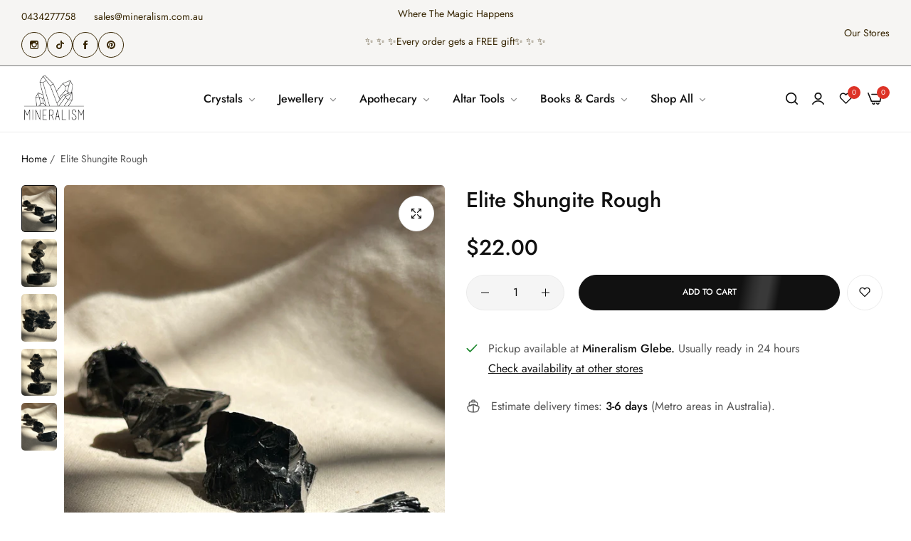

--- FILE ---
content_type: text/css
request_url: https://www.mineralism.com.au/cdn/shop/t/8/assets/animations.css?v=61156981874922952001736311997
body_size: -481
content:
.animate-fixed-parent{display:initial!important}.animate--fixed{clip-path:inset(0)}.animate--fixed img,.animate--fixed svg{position:fixed;height:100vh}.animate--zoom-in{--zoom-in-ratio: 1;--duration-short: .1s}.animate--zoom-in img,.animate--zoom-in svg{transition:scale var(--duration-short) linear;scale:var(--zoom-in-ratio)}@media (prefers-reduced-motion: no-preference){html .shopify-section .animate--ambient img,html .shopify-section .animate--ambient svg{animation:animateAmbient 30s linear infinite}@keyframes animateAmbient{0%{transform:rotate(0) translate(1em) rotate(0) scale(1.2)}to{transform:rotate(360deg) translate(1em) rotate(-360deg) scale(1.2)}}}
/*# sourceMappingURL=/cdn/shop/t/8/assets/animations.css.map?v=61156981874922952001736311997 */


--- FILE ---
content_type: text/javascript
request_url: https://www.mineralism.com.au/cdn/shop/t/8/assets/product.js?v=156220654551883589261736311998
body_size: 8110
content:
"use strict";function fetchConfig(type="json"){return{method:"POST",headers:{"Content-Type":"application/json",Accept:`application/${type}`}}}class QuickBuy extends HTMLElement{constructor(){super(),this.miniCart=document.querySelector("cart-notification")||document.querySelector("cart-drawer"),this.buttonAddToCart=this.querySelector(".bls__js-addtocart"),this.buttonAddToCart.addEventListener("click",this.actionAddToCart.bind(this)),this.productVariantId=this.dataset.productVariantId}updateMasterId(options,variantData){var result=variantData.find(variant=>!variant.options.map((option,index)=>options[index]===option).includes(!1));return result}actionAddToCart(e){e.preventDefault(),this.buttonAddToCart.classList.add("btn-loading");const productTarget=this.buttonAddToCart.closest(".bls__product-item"),prodVariantId=productTarget.querySelector(".bls__product-addtocart-js").dataset.productVariantId;if(this.buttonAddToCart.querySelectorAll("span.loader-icon").length===0&&this.buttonAddToCart.querySelectorAll("div.loader-icon").length===0){const spanLoading=document.createElement("div");spanLoading.classList.add("loader-icon"),this.buttonAddToCart.appendChild(spanLoading)}var qty=1;const sectionMiniCart=this.miniCart.getSectionsToRender().map(section=>section.id);if(productTarget.querySelector(".productinfo")){const variantData=JSON.parse(productTarget.querySelector(".productinfo").textContent);let options=Array.from(productTarget.querySelectorAll(".bls__option-swatch-js.active"),select=>select.getAttribute("data-value"));if(!this.updateMasterId(options,variantData)){this.selectOption(productTarget,this.buttonAddToCart);return}}this.fetchAddCart(prodVariantId,qty,sectionMiniCart,this.buttonAddToCart)}selectOption(productTarget,e){const productHandle=productTarget.dataset.productHandle;fetch(`${window.Shopify.routes.root}products/${productHandle}/?section_id=product-quickview`).then(response=>response.text()).then(responseText=>{parser.parseFromString(responseText,"text/html").querySelectorAll("#shopify-section-product-quickview").forEach(el=>{var quickviewBox=EasyDialogBox.create("dlg-product-quickview","dlg dlg-disable-heading dlg-multi dlg-disable-footer dlg-disable-drag","",el.innerHTML);quickviewBox.onClose=quickviewBox.destroy,quickviewBox.show(),BlsColorSwatchesShopify.init(),Shopify.swiperSlideQickview(),Shopify.eventFlashSold("dlg"),Shopify.eventCountDownTimer("dlg"),BlsReloadSpr.init(),Shopify.PaymentButton.init(),BlsLazyloadImg.init()})}).catch(e2=>{console.error(e2)}).finally(()=>{e.classList.remove("btn-loading"),e.querySelectorAll(".loader-icon").forEach(el=>{el.remove()}),Shopify.termsConditionsAction(),BlsSubActionProduct.handleActionWishlist(),BlsSubActionProduct.handleInitWishlist(),BlsSubActionProduct.handleActionCompare(),BlsSubActionProduct.handleInitCompare(),BlsSubActionProduct.showPopupStockNotify()})}fetchAddCart(variantId,quantity,properties,e){fetch(`${routes?.cart_add_url}`,{method:"POST",headers:{"Content-Type":"application/json",Accept:"application/json"},body:JSON.stringify({id:Number(variantId),quantity:Number(quantity),sections:properties})}).then(response=>response.text()).then(state=>{fetch("/cart.json").then(res=>res.json()).then(cart=>{if(cart.item_count!=null){document.querySelectorAll(".cart-count").forEach(el=>{el.classList.contains("cart-count-drawer")?el.innerHTML=`(${cart.item_count})`:el.innerHTML=cart.item_count}),document.querySelector("header-total-price")&&document.querySelector("header-total-price").updateTotal(cart);const cart_free_ship=document.querySelector("free-ship-progress-bar");cart_free_ship&&cart_free_ship.init(cart.items_subtotal_price)}}).catch(error=>{throw error});const parsedState=JSON.parse(state);if(!parsedState.errors)this.miniCart.getSectionsToRender().forEach(section=>{const elementToReplace=document.getElementById(section.id),html=new DOMParser().parseFromString(parsedState.sections[section.id],"text/html");elementToReplace&&(elementToReplace.innerHTML=html.querySelector("#form-mini-cart").innerHTML);const countdown=this.miniCart.querySelector(".cart-countdown-time"),html_countdown=html.querySelector(".cart-countdown-time");countdown&&html_countdown&&(countdown.innerHTML=html_countdown.innerHTML,this.miniCart.countdownTimer());const cartUpsell=this.miniCart.querySelector(".bls-recommendations-beside"),html_cartUpsell=html.querySelector(".bls-recommendations-beside"),cartUpsellMobile=this.miniCart.querySelector(".cart-recomment-beside-mobile"),html_cartUpselSelected=html.querySelector(".bls-recommendations-beside-selected");var counteSelect;cartUpsell&&html_cartUpsell&&(html_cartUpselSelected&&(counteSelect=Array.from(html_cartUpselSelected.getElementsByClassName("bls-cart-upsell-item")),counteSelect.length==0&&(cartUpsell.classList.remove("is-opend"),cartUpsellMobile.classList.add("d-none"))),(!counteSelect||counteSelect.length!=0)&&setTimeout(()=>{cartUpsell.classList.add("is-opend")},1500),cartUpsell.innerHTML=html_cartUpsell.innerHTML)}),this.miniCart.cartAction(),this.miniCart&&this.miniCart.classList.contains("is-empty")&&this.miniCart.classList.remove("is-empty"),this.miniCart.open();else{const content=document.querySelector(".form-infor .add-cart-error");if(!content)return;var error_message=EasyDialogBox.create("add_cart_error","dlg dlg-disable-footer dlg-disable-drag dlg-disable-heading","",content.innerHTML);error_message.onClose=error_message.destroy,error_message.show()}}).catch(e2=>{throw e2}).finally(()=>{e.classList.remove("btn-loading"),e.querySelectorAll(".loader-icon").forEach(el=>{el.remove()}),Shopify.termsConditionsAction(),BlsLazyloadImg.init(),BlsSettingsSwiper.init()})}getSectionsToRender(){return[{id:"form-mini-cart"},{id:"main-cart-items",section:document.getElementById("main-cart-items").dataset.id,selector:".js-contents"}]}}customElements.define("quick-buy",QuickBuy),customElements.get("product-form")||customElements.define("product-form",class extends HTMLElement{constructor(){super(),this.form=this.querySelector("form"),this.form.querySelector("[name=id]").disabled=!1,this.form.addEventListener("submit",this.onSubmitHandler.bind(this)),this.cart=document.querySelector("cart-notification")||document.querySelector("cart-drawer"),this.submitButton=this.querySelector('[type="submit"]'),document.querySelector("cart-drawer")&&this.submitButton.setAttribute("aria-haspopup","dialog"),this.hideErrors=this.dataset.hideErrors==="true"}onSubmitHandler(evt){evt.preventDefault(),this.handleErrorMessage();const config=fetchConfig("json");config.headers["X-Requested-With"]="XMLHttpRequest",delete config.headers["Content-Type"];const formData=new FormData(this.form),bpdi=this.form.closest(".bls__product-details-infor");bpdi&&bpdi.querySelectorAll("product-property").forEach(property=>{const input=property.querySelector("input");input.classList.contains("file")&&input.files[0]?formData.append(input.name,input.files[0]):input.classList.contains("text")&&input.value&&formData.append(input.name,input.value)}),this.submitButton.setAttribute("disabled",!0),this.submitButton.classList.add("btn-loading"),this.cart&&(formData.append("sections",this.cart.getSectionsToRender().map(section=>section.id)),formData.append("sections_url",window.location.pathname),this.cart.setActiveElement(document.activeElement)),config.body=formData,fetch(`${routes?.cart_add_url}`,config).then(response=>response.text()).then(state=>{this.submitButton.setAttribute("disabled",!0),this.submitButton.querySelector("span").classList.add("hidden"),fetch("/cart.json").then(res=>res.json()).then(cart=>{if(cart.item_count!=null){document.querySelectorAll(".cart-count").forEach(el=>{el.classList.contains("cart-count-drawer")?el.innerHTML=`(${cart.item_count})`:el.innerHTML=cart.item_count}),document.querySelector("header-total-price")&&document.querySelector("header-total-price").updateTotal(cart);const cart_free_ship=document.querySelector("free-ship-progress-bar");cart_free_ship&&cart_free_ship.init(cart.items_subtotal_price)}}).catch(error=>{throw error});const parsedState=JSON.parse(state),pswp=document.querySelector(".pswp__button--bls--close");if(parsedState.errors){const content=document.querySelector(".form-infor .add-cart-error"),contentGiftCard=document.querySelector(".form-infor .add-gift-card-error"),contentGiftCardDay=document.querySelector(".form-infor .add-gift-card-day-error");if(!content||!contentGiftCard||!contentGiftCardDay)return;let quickview=EasyDialogBox.getById("qvdialog_0"),add_cart_view=EasyDialogBox.getById("dlg-product-quickview_0");if(pswp&&pswp.click(),quickview&&(quickview.onClose=quickview.destroy,quickview.hide()),add_cart_view&&(add_cart_view.onClose=add_cart_view.destroy),parsedState.description?.email){var error_message=EasyDialogBox.create("add_gift_card_error","dlg dlg-disable-footer dlg-disable-drag dlg-disable-heading","",contentGiftCard.innerHTML);error_message.onClose=error_message.destroy,error_message.show()}else if(parsedState.description?.send_on){var error_message=EasyDialogBox.create("add_gift_card_day_error","dlg dlg-disable-footer dlg-disable-drag dlg-disable-heading","",contentGiftCardDay.innerHTML);error_message.onClose=error_message.destroy,error_message.show()}else if(parsedState.errors){var error_message=EasyDialogBox.create("add_cart_error","dlg dlg-disable-footer dlg-disable-drag dlg-disable-heading","",content.innerHTML);error_message.onClose=error_message.destroy,error_message.show()}}else{this.cart.getSectionsToRender().forEach(section=>{const elementToReplace=document.getElementById(section.id),html=new DOMParser().parseFromString(parsedState.sections[section.id],"text/html");elementToReplace.innerHTML=html.querySelector("#form-mini-cart").innerHTML;const countdown=this.cart.querySelector(".cart-countdown-time"),html_countdown=html.querySelector(".cart-countdown-time");countdown&&html_countdown&&(countdown.innerHTML=html_countdown.innerHTML,this.cart.countdownTimer());const cartUpsell=this.cart.querySelector(".bls-recommendations-beside"),html_cartUpsell=html.querySelector(".bls-recommendations-beside"),html_cartUpselSelected=html.querySelector(".bls-recommendations-beside-selected");var counteSelect;cartUpsell&&html_cartUpsell&&(html_cartUpselSelected&&(counteSelect=Array.from(html_cartUpselSelected.getElementsByClassName("bls-cart-upsell-item")),counteSelect.length==0&&cartUpsell.classList.remove("is-opend")),(!counteSelect||counteSelect.length!=0)&&setTimeout(()=>{cartUpsell.classList.add("is-opend")},1500),cartUpsell.innerHTML=html_cartUpsell.innerHTML)});const quantity=parsedState.quantity;document.querySelector(".quantity__label")&&quantity>0&&(document.querySelector(".quantity-cart").innerHTML=quantity,document.querySelector(".quantity__label").classList.remove("hidden")),this.closest(".dlg")&&document.querySelector(".dlg-close-x").click(),this.cart.cartAction(),this.cart.open(),pswp&&pswp.click()}}).catch(e=>{throw e}).finally(()=>{this.submitButton.classList.remove("btn-loading"),this.cart&&this.cart.classList.contains("is-empty")&&this.cart.classList.remove("is-empty"),this.error||this.submitButton.removeAttribute("disabled"),this.submitButton.querySelector("span").classList.remove("hidden"),Shopify.termsConditionsAction(),BlsLazyloadImg.init(),BlsSettingsSwiper.init()})}handleErrorMessage(errorMessage=!1){this.hideErrors||(this.errorMessageWrapper=this.errorMessageWrapper||this.querySelector(".product-form__error-message-wrapper"),this.errorMessageWrapper&&(this.errorMessage=this.errorMessage||this.errorMessageWrapper.querySelector(".product-form__error-message"),this.errorMessageWrapper.toggleAttribute("hidden",!errorMessage),errorMessage&&(this.errorMessage.textContent=errorMessage)))}});class QuantityInput extends HTMLElement{constructor(){super(),this.input=this.querySelector("input"),this.changeEvent=new Event("change",{bubbles:!0}),this.querySelectorAll("button").forEach(button=>button.addEventListener("click",this.onButtonClick.bind(this)))}onButtonClick(event){event.preventDefault();const previousValue=this.input.value;event.currentTarget.name==="plus"?this.input.stepUp():this.input.stepDown(),previousValue!==this.input.value&&this.input.dispatchEvent(this.changeEvent)}}customElements.define("quantity-input",QuantityInput);class LocalizationForm extends HTMLElement{constructor(){super(),this.elements={input:this.querySelector('input[name="language_code"], input[name="country_code"]'),button:this.querySelector(".button-localization"),panel:this.querySelector("ul")},this.elements.button.addEventListener("click",this.openSelector.bind(this)),this.elements.button.addEventListener("focusout",this.closeSelector.bind(this)),this.addEventListener("keyup",this.onContainerKeyUp.bind(this)),this.querySelectorAll("a").forEach(item=>item.addEventListener("click",this.onItemClick.bind(this))),this.onBodyClick=this.handleBodyClick.bind(this),this.initMenuMobile()}handleBodyClick(evt){const target=evt.target;target!=this&&!target.closest("localization-form")&&this.hidePanel()}hidePanel(){document.body.removeEventListener("click",this.onBodyClick),this.elements.button.classList.remove("opend"),this.elements.panel.classList.add("hidden")}onContainerKeyUp(event){event.code.toUpperCase()==="ESCAPE"&&(this.hidePanel(),this.elements.button.focus())}onItemClick(event){event.preventDefault();const form=this.querySelector("form");this.elements.input.value=event.currentTarget.dataset.value,form&&form.submit()}openSelector(){if(this.elements.button.classList.contains("opend"))this.hidePanel();else{document.body.addEventListener("click",this.onBodyClick),this.elements.button.focus();for(var item of document.querySelectorAll(".button-localization"))item.classList.remove("opend");for(var item of document.querySelectorAll(".disclosure__list"))item.classList.add("hidden");this.elements.button.classList.add("opend"),this.elements.panel.classList.remove("hidden")}}closeSelector(event){const shouldClose=event.relatedTarget&&event.relatedTarget.nodeName==="BUTTON";(event.relatedTarget===null||shouldClose)&&this.hidePanel()}initMenuMobile(){let windowWidth=window.innerWidth;const _this=this;window.addEventListener("resize",function(){windowWidth=window.innerWidth,ac(windowWidth,_this)});function ac(windowWidth2,_this2){if(windowWidth2<1024){const lineItem=Array.from(_this2.getElementsByClassName("disclosure__item-mobile"));if(lineItem.length===0)return;lineItem.length>9?(lineItem.forEach((element,index)=>{if(index>8){const item=lineItem[index];if(item.classList.contains("disclosure-menu-link"))return;item.classList.add("disclosure-link"),item.style.display="none"}}),_this2.querySelector(".disclosure-menu-link").style.display="block",_this2.querySelector(".disclosure-menu-link a")&&_this2.querySelector(".disclosure-menu-link a").addEventListener("click",e=>{e.preventDefault();const target=e.currentTarget,parent=target.parentElement;if(parent.classList.contains("expanding")){parent.classList.remove("expanding");for(var item of _this2.querySelectorAll(".disclosure__item-mobile.disclosure-link"))hideAnime(item);target.innerText=window.action.show_all}else{parent.classList.add("expanding");for(var item of _this2.querySelectorAll(".disclosure__item-mobile.disclosure-link"))showAnime(item);target.innerText=window.action.show_less}},!1)):_this2.querySelector(".disclosure-menu-link").style.display="none"}}if(windowWidth<1024){const lineItem=Array.from(_this.getElementsByClassName("disclosure__item-mobile"));if(lineItem.length===0)return;lineItem.length>9?(lineItem.forEach((element,index)=>{if(index>8){const item=lineItem[index];if(item.classList.contains("disclosure-menu-link"))return;item.classList.add("disclosure-link"),item.style.display="none"}}),_this.querySelector(".disclosure-menu-link").style.display="block",_this.querySelector(".disclosure-menu-link span")&&_this.querySelector(".disclosure-menu-link span").addEventListener("click",e=>{e.preventDefault();const target=e.currentTarget,parent=target.parentElement;if(parent.classList.contains("expanding")){parent.classList.remove("expanding");for(var item of _this.querySelectorAll(".disclosure__item-mobile.disclosure-link"))hideAnime(item);target.innerText=window.action.show_all}else{parent.classList.add("expanding");for(var item of _this.querySelectorAll(".disclosure__item-mobile.disclosure-link"))showAnime(item);target.innerText=window.action.show_less}},!1)):_this.querySelector(".disclosure-menu-link").style.display="none"}}}customElements.define("localization-form",LocalizationForm);class CartNotification extends HTMLElement{constructor(){super(),this.notification=document.getElementById("bls-header_minicart"),this.giftwrap=document.querySelector(".bls__add-giftwrap"),this.cartCountDown=document.querySelector(".cart-countdown-time"),this.cartUpsellBeside=document.querySelector(".bls-recommendations-beside"),this.startTime=Date.now(),this.querySelectorAll(".bls-minicart-wrapper .close-button").forEach(closeButton=>closeButton.addEventListener("click",this.close.bind(this))),document.querySelectorAll(".bls-minicart-action",".close-cart").forEach(navToggle=>{navToggle.addEventListener("click",e=>{e.preventDefault(),this.notification.classList.contains("bls__opend-popup-header")?this.close():this.open()},!1)}),this.currentItemCount=Array.from(this.querySelectorAll('[name="updates[]"]')).reduce((total,quantityInput)=>total+parseInt(quantityInput.value),0),this.debouncedOnChange=debounce(event=>{this.onChange(event)},300),this.addEventListener("change",this.debouncedOnChange.bind(this)),this.cartAction(),this.countdownTimer(),this.addonsUpdate()}cartAction(){document.querySelectorAll(".close-cart").forEach(navToggle=>{navToggle.addEventListener("click",e=>{e.preventDefault(),this.notification.classList.contains("bls__opend-popup-header")&&this.close()},!1)}),document.querySelectorAll(".bls__cart-addons button").forEach(button=>{button.removeEventListener("click",this.cartAddons.bind(this),!1),button.addEventListener("click",this.cartAddons.bind(this),!1)}),document.querySelectorAll(".bls__addon-actions .btn-save").forEach(button=>{button.removeEventListener("click",this.cartAddonsSave.bind(this),!1),button.addEventListener("click",this.cartAddonsSave.bind(this),!1)}),document.querySelectorAll(".bls__add-giftwrap").forEach(giftwrap=>{giftwrap.removeEventListener("click",this.addGiftwrapClick.bind(this),!1),giftwrap.addEventListener("click",this.addGiftwrapClick.bind(this),!1)}),document.querySelectorAll(".bls-minicart-item-edit").forEach(edit=>{edit.removeEventListener("click",this.cartEditItem.bind(this),!1),edit.addEventListener("click",this.cartEditItem.bind(this),!1)});const conditions=document.getElementById("conditions_form_minicart"),bpb=document.querySelector(".bls-btn-checkout");conditions&&(getCookie("term_conditions")?(conditions.setAttribute("checked",""),bpb&&bpb.removeAttribute("disabled")):conditions.addEventListener("change",event=>{setCookie("term_conditions",1,1),bpb&&(event.currentTarget.checked?bpb.removeAttribute("disabled"):bpb.setAttribute("disabled","disabled"))})),document.querySelectorAll(".bls__addon-actions .btn-cancel").forEach(addonCancel=>{addonCancel.addEventListener("click",e=>{e.preventDefault();const target=e.currentTarget;target.closest(".bls__addon").classList.remove("is-open"),target.closest(".bls-minicart-wrapper").classList.remove("addons-open")},!1)}),document.querySelectorAll(".bls__addon-actions .btn-cancel").forEach(addonCancel=>{addonCancel.addEventListener("click",e=>{e.preventDefault();const target=e.currentTarget;target.closest(".bls__addon").classList.remove("is-open"),target.closest(".bls-minicart-wrapper").classList.remove("addons-open")},!1)})}addonsUpdate(){const address_country=document.getElementById("address_country"),address_province=document.getElementById("address_province");address_country&&address_province&&new Shopify.CountryProvinceSelector("address_country","address_province",{hideElement:"address_province_container"});const bls__discount_code=document.querySelector(".bls__discount_code"),code=localStorage.getItem("discount_code");code&&bls__discount_code&&(document.querySelector(".bls__discount_code").value=code)}cartAddons(event){event.preventDefault();const target=event.currentTarget,open=target.getAttribute("data-open");if(document.getElementById("bls__"+open).classList.contains("is-open"))document.getElementById("bls__"+open).classList.remove("is-open"),target.closest(".bls-minicart-wrapper").classList.remove("addons-open");else if(document.getElementById("bls__"+open).classList.add("is-open"),target.closest(".bls-minicart-wrapper").classList.add("addons-open"),open=="shipping"){const address_country=document.getElementById("address_country"),address_province=document.getElementById("address_province");address_country&&address_province&&new Shopify.CountryProvinceSelector("address_country","address_province",{hideElement:"address_province_container"})}}cartEditItem(event){event.preventDefault();const target=event.currentTarget,key=target.getAttribute("data-key"),quantity=target.getAttribute("data-quantity"),href=target.getAttribute("href"),variant=href.indexOf("?")>-1||href.indexOf("?variant=")>-1||href.indexOf("&variant=")>-1?"&":"/?";target.closest(".cart-item").classList.add("loadding"),fetch(`${window.shopUrl}${href}${variant}section_id=cart-quick-edit`).then(response=>{if(!response.ok){var error=new Error(response.status);throw error}return response.text()}).then(response=>{const resultsMarkup=new DOMParser().parseFromString(response,"text/html").getElementById("shopify-section-cart-quick-edit");var quick_edit=EasyDialogBox.create("cart-edit-item","dlg dlg-disable-footer dlg-disable-drag",cartStrings?.quick_edit,resultsMarkup.innerHTML);quick_edit.onClose=quick_edit.destroy,quick_edit.show()}).catch(error=>{throw error}).finally(()=>{document.querySelector("[data-template-quick-cart-edit]")&&document.querySelector("[data-template-quick-cart-edit]").setAttribute("data-line",key),document.querySelector(".product-form-quick-edit quantity-input input")&&(document.querySelector(".product-form-quick-edit quantity-input input").value=quantity),target.closest(".cart-item").classList.remove("loadding"),BlsColorSwatchesShopify.init(),BlsLazyloadImg.init()})}cartAddonsSave(event){event.preventDefault();const action=event.currentTarget.getAttribute("data-action");if(action=="coupon"){const value=document.querySelector(".bls__discount_code").value;localStorage.setItem("discount_code",value),document.getElementById("bls__"+action).classList.remove("is-open"),document.querySelector(".bls-minicart-wrapper").closest(".bls-minicart-wrapper").classList.remove("addons-open")}else if(action=="note"){const body=JSON.stringify({note:document.querySelector(".bls__cart-note").value});fetch(`${routes?.cart_update_url}`,{...fetchConfig(),body}),document.getElementById("bls__"+action).classList.remove("is-open"),document.querySelector(".bls-minicart-wrapper").closest(".bls-minicart-wrapper").classList.remove("addons-open")}else if(action=="shipping"){var e={};e.zip=document.querySelector("#AddressZip").value||"",e.country=document.querySelector("#address_country").value||"",e.province=document.querySelector("#address_province").value||"",this._getCartShippingRatesForDestination(e)}}_getCartShippingRatesForDestination(event){fetch(`${window.Shopify.routes.root}cart/shipping_rates.json?shipping_address%5Bzip%5D=${event.zip}&shipping_address%5Bcountry%5D=${event.country}&shipping_address%5Bprovince%5D=${event.province}`).then(response=>response.text()).then(state=>{const message=document.querySelector(".bls__addon-message");for(var item of document.querySelectorAll(".bls__addon-message p"))item.remove();const{showDeliveryDays,deliveryDayOne,deliveryDaysOther}=message.dataset,parsedState=JSON.parse(state);if(parsedState&&parsedState.shipping_rates)if(parsedState.shipping_rates.length>0){message.classList.remove("error","warning"),message.classList.add("success");const p=document.createElement("p");p.innerText=cartStrings?.shipping_rate.replace("{{address}}",event.zip+", "+event.country+" "+event.province),message.appendChild(p),parsedState.shipping_rates.map(rate=>{let daysShipping="";if(rate.delivery_days.length>0&&showDeliveryDays=="true"){let typeDay=deliveryDayOne;const day=rate.delivery_days[0],dayAt=rate.delivery_days.at(-1);day>1&&(typeDay=deliveryDaysOther),day===dayAt?daysShipping=`(${day} ${typeDay})`:daysShipping=`(${day} - ${dayAt} ${typeDay})`}const rateNode=document.createElement("p");rateNode.innerHTML=rate.name+": "+Shopify.formatMoney(rate.price,cartStrings?.money_format)+" "+daysShipping,message.appendChild(rateNode)})}else{message.classList.remove("error","success"),message.classList.add("warning");const p=document.createElement("p");p.innerText=cartStrings?.no_shipping,message.appendChild(p)}else message.classList.remove("success","warning"),message.classList.add("error"),Object.entries(parsedState).map(error=>{const message_error=`${error[1][0]}`,p=document.createElement("p");p.innerText=message_error,message.appendChild(p)})}).catch(error=>{throw error})}addGiftwrapClick(event){event.preventDefault();const target=event.currentTarget,variant_id=target.getAttribute("data-variant-id"),config=fetchConfig("json");config.body=JSON.stringify({id:Number(variant_id),quantity:1,sections:this.getSectionsToRender().map(section=>section.id),sections_url:window.location.pathname}),target.classList.add("loading"),fetch(`${routes?.cart_add_url}`,config).then(response=>response.text()).then(state=>{const parsedState=JSON.parse(state);fetch("/cart.json").then(res=>res.json()).then(cart=>{if(cart.item_count!=null){document.querySelectorAll(".cart-count").forEach(el=>{el.classList.contains("cart-count-drawer")?el.innerHTML=`(${cart.item_count})`:el.innerHTML=cart.item_count}),document.querySelector("header-total-price")&&document.querySelector("header-total-price").updateTotal(cart);const cart_free_ship=document.querySelector("free-ship-progress-bar");cart_free_ship&&cart_free_ship.init(cart.items_subtotal_price)}}).catch(error=>{throw error}),this.getSectionsToRender().forEach(section=>{const elementToReplace=document.getElementById(section.id),html=new DOMParser().parseFromString(parsedState.sections[section.id],"text/html");elementToReplace.innerHTML=html.querySelector("#form-mini-cart").innerHTML;const cartUpsell=document.querySelector(".bls-recommendations-beside"),html_cartUpsell=html.querySelector(".bls-recommendations-beside"),html_cartUpselSelected=html.querySelector(".bls-recommendations-beside-selected");var counteSelect;cartUpsell&&html_cartUpsell&&(html_cartUpselSelected&&(counteSelect=Array.from(html_cartUpselSelected.getElementsByClassName("bls-cart-upsell-item")),counteSelect.length==0&&cartUpsell.classList.remove("is-opend")),(!counteSelect||counteSelect.length!=0)&&setTimeout(()=>{cartUpsell.classList.add("is-opend")},1500),cartUpsell.innerHTML=html_cartUpsell.innerHTML)}),this.cartAction()}).catch(e=>{throw e}).finally(()=>{document.querySelector(".bls__add-giftwrap").classList.remove("loading"),document.getElementById("bls__gift").classList.remove("is-open"),document.querySelector(".bls-minicart-wrapper").classList.remove("addons-open"),Shopify.termsConditionsAction(),BlsLazyloadImg.init(),BlsSettingsSwiper.init()})}onChange(event){event.target.getAttribute("name")=="updates[]"&&this.updateQuantity(event.target.dataset.id,event.target.value,event.target.dataset.value,event.target,document.activeElement.getAttribute("name"))}updateQuantity(id,quantity,currentQuantity,_this,name){quantity=quantity||0;const body=JSON.stringify({id,quantity,sections:this.getSectionsToRender().map(section=>section.id),sections_url:window.location.pathname});this.notification.classList.add("start","loading");const cart_free_ship=document.querySelector("free-ship-progress-bar");fetch(`${routes?.cart_change_url}`,{...fetchConfig(),body}).then(response=>response.text()).then(state=>{const parsedState=JSON.parse(state);if(parsedState.item_count!=null&&(document.querySelectorAll(".cart-count").forEach(el=>{el.classList.contains("cart-count-drawer")?el.innerHTML=`(${parsedState.item_count})`:el.innerHTML=parsedState.item_count}),document.querySelector("header-total-price")&&document.querySelector("header-total-price").updateTotal(parsedState)),document.querySelector(".quantity__label")){const items=parsedState.items,pro_id=document.querySelector(".quantity__label").getAttribute("data-pro-id");var variant_id,variant_quantity;items.forEach(function(item){if(variant_id=item.variant_id,variant_id==pro_id){document.querySelector(".quantity-cart").innerHTML=item.quantity,document.querySelector(".quantity__label").classList.remove("hidden"),variant_quantity=pro_id;return}}),variant_quantity||(document.querySelector(".quantity-cart").innerHTML=0,document.querySelector(".quantity__label").classList.add("hidden"))}if(document.querySelector("header-total-price")&&document.querySelector("header-total-price").updateTotal(parsedState),parsedState.item_count==0&&this.cartCountDown&&this.cartCountDown.querySelector(".countdown-message").remove(),parsedState.item_count==0&&this.cartUpsellBeside&&this.cartUpsellBeside.classList.contains("is-opend")&&this.cartUpsellBeside.classList.remove("is-opend"),!parsedState.error&&parsedState.item_count!=null)this.getSectionsToRender().forEach(section=>{const elementToReplace=document.getElementById(section.id),html=new DOMParser().parseFromString(parsedState.sections[section.id],"text/html");elementToReplace.innerHTML=html.querySelector("#form-mini-cart").innerHTML,cart_free_ship&&cart_free_ship.init(parsedState.items_subtotal_price)});else{const content=document.querySelector(".form-infor .add-cart-error");if(!content)return;var error_message=EasyDialogBox.create("add_cart_error","dlg dlg-disable-footer dlg-disable-drag dlg-disable-heading","",content.innerHTML);if(error_message.onClose=error_message.destroy,error_message.show(),!_this)return;_this.value=currentQuantity}this.cartAction()}).catch(e=>{throw e}).finally(()=>{Shopify.termsConditionsAction(),this.notification.classList.add("finish"),setTimeout(function(){this.cart=document.querySelector("cart-notification"),this.cart.querySelector(".header_minicart").classList.remove("start","loading","finish")},500),BlsLazyloadImg.init(),BlsSettingsSwiper.init()})}countdownTimer(){if(!this.cartCountDown)return;const duration=Number(this.cartCountDown.dataset.countdownTime)||5,message=this.cartCountDown.dataset.timeoutMessage,endTime=this.startTime+duration*60*1e3,countdown_timer=setInterval(()=>{if(!document.querySelector(".cart-countdown-time .countdown-message"))clearInterval(countdown_timer);else{if(this.startTime>endTime)this.cartCountDown.querySelector(".countdown-message").innerHTML=message,clearInterval(countdown_timer);else{var distance=endTime-this.startTime,minutes=Math.floor(distance%(1e3*60*60)/(1e3*60)),seconds=Math.floor(distance%(1e3*60)/1e3);document.querySelector(".countdown-timer-minute").innerHTML=minutes,document.querySelector(".countdown-timer-sec").innerHTML=seconds}this.startTime+=1e3}},1e3)}open(){this.notification.classList.add("bls__opend-popup-header"),document.documentElement.classList.add("hside_opened"),this.notification.addEventListener("transitionend",()=>{this.notification.focus()},{once:!0}),document.body.addEventListener("click",this.onBodyClick)}closeBeside(){document.querySelector(".bls-recommendations-beside").classList.remove("is-opend")}close(){this.notification.classList.remove("bls__opend-popup-header"),document.documentElement.classList.remove("hside_opened"),document.querySelector(".bls-recommendations-beside")&&document.querySelector(".bls-recommendations-beside").classList.remove("is-opend"),document.body.removeEventListener("click",this.onBodyClick);for(var item of document.querySelectorAll(".bls__addon"))item.classList.remove("is-open");for(var item of document.querySelectorAll(".bls-minicart-wrapper"))item.classList.remove("addons-open")}getSectionsToRender(){return[{id:"form-mini-cart"}]}getSectionInnerHTML(html,selector=".shopify-section"){return new DOMParser().parseFromString(html,"text/html").querySelector(selector).innerHTML}setActiveElement(element){this.activeElement=element}}customElements.define("cart-notification",CartNotification);class MiniCartRemoveButton extends HTMLElement{constructor(){super(),this.addEventListener("click",event=>{event.preventDefault();const wishlist_items=JSON.parse(localStorage.getItem("bls__wishlist-items")),productHandle=this.dataset.productHandle;let index=wishlist_items?.indexOf(productHandle);this.classList.contains("bls-action-add-wishlist")?index==-1||index==null?(this.closest(".cart-item").querySelector(".bls-minicart-wishlist").style.display="block",this.closest(".cart-item").querySelector(".bls-minicart-product-info").style.display="none"):this.closest("cart-notification").updateQuantity(this.dataset.index,0):this.closest("cart-notification").updateQuantity(this.dataset.index,0)})}}customElements.define("mini-cart-remove-button",MiniCartRemoveButton);class MiniCartWishlistAction extends HTMLElement{constructor(){super(),this.actionRemoveWishlist(),this.actionAddWishlist(),this.actionClose()}actionRemoveWishlist(){this.querySelector(".btn-minicart-remove-js").addEventListener("click",event=>{event.preventDefault();const target=event.currentTarget;this.eventRemove(target)})}actionAddWishlist(){this.querySelector(".btn-minicart-add-wishlist-js").addEventListener("click",event=>{event.preventDefault(),BlsSubActionProduct.handleWishlistFunctionClick(event);const target=event.currentTarget;this.eventRemove(target)})}eventRemove(target){target.closest("cart-notification").updateQuantity(target.dataset.index,0)}actionClose(){document.querySelectorAll(".cart-close-wishlist").forEach(items=>{items.addEventListener("click",e=>{const target=e.currentTarget;e.preventDefault(),target.closest(".cart-item").querySelector(".bls-minicart-wishlist").style.display="none",target.closest(".cart-item").querySelector(".bls-minicart-product-info").style.display="block"})})}}customElements.define("minicart-wishlist-action",MiniCartWishlistAction);class VariantSelectsQuickEdit extends HTMLElement{constructor(){super(),this.querySelectorAll(".bls__option-swatch").forEach(button=>button.addEventListener("click",this.onVariantChange.bind(this),!1))}onVariantChange(event){event.preventDefault();const target=event.currentTarget,value=target.getAttribute("data-value");for(var item of target.closest("fieldset").querySelectorAll(".bls__option-swatch"))item.classList.remove("active");target.classList.toggle("active"),target.closest("fieldset").querySelector(".swatch-selected-value").textContent=value,this.options=Array.from(this.querySelectorAll(".bls__option-swatch.active"),select=>select.getAttribute("data-value")),this.updateMasterId(),this.toggleAddButton(!0,"",!1),this.currentVariant?(this.updateMedia(),this.updateVariantInput(),this.renderProductInfo()):(this.toggleAddButton(!0,"",!0),this.setUnavailable())}updateMasterId(){this.currentVariant=this.getVariantData().find(variant=>!variant.options.map((option,index)=>this.options[index]===option).includes(!1))}updateMedia(){if(!this.currentVariant||!this.currentVariant.featured_media)return;const form=document.getElementById(`product-form-quick-edit-${this.dataset.section}`);form.querySelector(".product__media img").removeAttribute("srcset"),form.querySelector(".product__media img").setAttribute("src",this.currentVariant.featured_media.preview_image.src)}updateVariantInput(){document.querySelectorAll(`#product-form-quick-edit-${this.dataset.section}`).forEach(productForm=>{const input=productForm.querySelector('input[name="id"]');input.value=this.currentVariant.id,input.dispatchEvent(new Event("change",{bubbles:!0}))})}renderProductInfo(){if(!this.currentVariant)return;const compare_at_price=this.currentVariant.compare_at_price,price=this.currentVariant.price,price_format=Shopify.formatMoney(this.currentVariant.price,cartStrings?.money_format),form=document.getElementById(`product-form-quick-edit-${this.dataset.section}`);form.querySelector(".price__regular .price").innerHTML=price_format;const bls__price=form.querySelector(".bls__price");if(bls__price.classList.remove("price--sold-out","price--on-sale"),bls__price.querySelector(".price__regular .price").classList.remove("special-price"),compare_at_price&&compare_at_price>price){const compare_format=Shopify.formatMoney(compare_at_price,cartStrings?.money_format);if(!bls__price.querySelector(".compare-price")){var ps=bls__price.querySelector(".price__sale"),sp=document.createElement("span"),cp=document.createElement("s");cp.classList.add("price-item","compare-price"),sp.appendChild(cp),ps&&ps.appendChild(sp)}bls__price.querySelector(".compare-price")&&(bls__price.querySelector(".compare-price").innerHTML=compare_format),bls__price.classList.add("price--on-sale"),bls__price.querySelector(".price__regular .price").classList.add("special-price")}else this.currentVariant.available||bls__price.classList.add("price--sold-out");this.toggleAddButton(!this.currentVariant.available,window.variantStrings?.soldOut)}toggleAddButton(disable=!0,text,modifyClass=!0){const productForm=document.getElementById(`product-form-quick-edit-${this.dataset.section}`);if(!productForm)return;const addButton=productForm.querySelector('[name="add"]'),addButtonText=productForm.querySelector('[name="add"] > span'),buttonPayment=productForm.querySelector(".bls__product-dynamic-checkout");addButton&&(disable?(addButton.setAttribute("disabled","disabled"),text&&(addButtonText.textContent=text)):(addButton.removeAttribute("disabled"),addButtonText.textContent=window.variantStrings?.addToCart))}setUnavailable(){const button=document.getElementById(`product-form-quick-edit-${this.dataset.section}`),addButton=button.querySelector('[name="add"]'),addButtonText=button.querySelector('[name="add"] > span'),price=document.getElementById(`price-${this.dataset.section}`);addButton&&(addButtonText.textContent=window.variantStrings?.unavailable,price&&price.classList.add("visibility-hidden"))}getVariantData(){return this.variantData=this.variantData||JSON.parse(this.querySelector('[type="application/json"]').textContent),this.variantData}}customElements.define("variant-radios-quick-edit",VariantSelectsQuickEdit),customElements.get("product-form-quick-edit")||customElements.define("product-form-quick-edit",class extends HTMLElement{constructor(){super(),this.form=this.querySelector("form"),this.form.querySelector("[name=id]").disabled=!1,this.form.addEventListener("submit",this.onSubmitHandler.bind(this)),this.cart=document.querySelector("cart-notification")||document.querySelector("cart-drawer"),this.submitButton=this.querySelector('[type="submit"]'),document.querySelector("cart-drawer")&&this.submitButton.setAttribute("aria-haspopup","dialog")}onSubmitHandler(evt){evt.preventDefault(),this.handleErrorMessage(),this.submitButton.setAttribute("disabled",!0),this.submitButton.classList.add("btn-loading");const id=document.getElementById("product-form-quick-edit").getAttribute("data-line"),quantity=0,config_change=fetchConfig("json");config_change.body=JSON.stringify({id,quantity}),fetch(`${routes?.cart_change_url}`,config_change).then(response=>response.text()).catch(e=>{throw e}).finally(()=>{this.addCartAdd()})}addCartAdd(){const config=fetchConfig("json");config.headers["X-Requested-With"]="XMLHttpRequest",delete config.headers["Content-Type"];const formData=new FormData(this.form);this.cart&&(formData.append("sections",this.cart.getSectionsToRender().map(section=>section.id)),formData.append("sections_url",window.location.pathname),this.cart.setActiveElement(document.activeElement)),config.body=formData,fetch(`${routes?.cart_add_url}`,config).then(response=>response.text()).then(state=>{this.submitButton.setAttribute("disabled",!0),this.submitButton.querySelector("span").classList.add("hidden"),fetch("/cart.json").then(res=>res.json()).then(cart=>{if(cart.item_count!=null){document.querySelectorAll(".cart-count").forEach(el=>{el.classList.contains("cart-count-drawer")?el.innerHTML=`(${cart.item_count})`:el.innerHTML=cart.item_count}),document.querySelector("header-total-price")&&document.querySelector("header-total-price").updateTotal(cart);const cart_free_ship=document.querySelector("free-ship-progress-bar");cart_free_ship&&cart_free_ship.init(cart.items_subtotal_price)}}).catch(error=>{throw error});const parsedState=JSON.parse(state);if(!parsedState.errors)this.cart.getSectionsToRender().forEach(section=>{const elementToReplace=document.getElementById(section.id),html=new DOMParser().parseFromString(parsedState.sections[section.id],"text/html");elementToReplace.innerHTML=html.querySelector("#form-mini-cart").innerHTML;const countdown=this.cart.querySelector(".cart-countdown-time"),html_countdown=html.querySelector(".cart-countdown-time");countdown&&html_countdown&&(countdown.innerHTML=html_countdown.innerHTML,this.cart.countdownTimer());const cartUpsell=this.cart.querySelector(".bls-recommendations-beside"),html_cartUpsell=html.querySelector(".bls-recommendations-beside"),html_cartUpselSelected=html.querySelector(".bls-recommendations-beside-selected");var counteSelect;cartUpsell&&html_cartUpsell&&(html_cartUpselSelected&&(counteSelect=Array.from(html_cartUpselSelected.getElementsByClassName("bls-cart-upsell-item")),counteSelect.length==0&&cartUpsell.classList.remove("is-opend")),(!counteSelect||counteSelect.length!=0)&&setTimeout(()=>{cartUpsell.classList.add("is-opend")},1500),cartUpsell.innerHTML=html_cartUpsell.innerHTML)}),this.cart.cartAction(),document.querySelector(".dlg-close-x").click();else{const content=document.querySelector(".form-infor .add-cart-error");if(!content)return;var error_message=EasyDialogBox.create("add_cart_error","dlg dlg-disable-footer dlg-disable-drag dlg-disable-heading","",content.innerHTML);let cart_quick_edit=EasyDialogBox.getById("cart-edit-item_0");cart_quick_edit&&(cart_quick_edit.onHide=cart_quick_edit.destroy,cart_quick_edit.hide()),error_message.onClose=error_message.destroy,error_message.show()}}).catch(e=>{throw e}).finally(()=>{this.submitButton.classList.remove("btn-loading"),this.cart&&this.cart.classList.contains("is-empty")&&this.cart.classList.remove("is-empty"),this.error||this.submitButton.removeAttribute("disabled"),this.submitButton.querySelector("span").classList.remove("hidden"),Shopify.termsConditionsAction(),BlsLazyloadImg.init()})}handleErrorMessage(errorMessage=!1){this.errorMessageWrapper=this.errorMessageWrapper||this.querySelector(".product-form__error-message-wrapper"),this.errorMessageWrapper&&(this.errorMessage=this.errorMessage||this.errorMessageWrapper.querySelector(".product-form__error-message"),this.errorMessageWrapper.toggleAttribute("hidden",!errorMessage),errorMessage&&(this.errorMessage.textContent=errorMessage))}});class VariantRadiosQuickview extends HTMLElement{constructor(){super(),this.querySelectorAll(".bls__option-swatch").forEach(button=>button.addEventListener("click",this.onVariantChange.bind(this),!1)),this.actionDropdownSwatches()}onVariantChange(event){event.preventDefault();const target=event.currentTarget,value=target.getAttribute("data-value");for(var item of target.closest("fieldset").querySelectorAll(".bls__option-swatch"))item.classList.remove("active");target.classList.toggle("active"),target.closest("fieldset").querySelector(".swatch-selected-value").textContent=value,this.options=Array.from(this.querySelectorAll(".bls__option-swatch.active"),select=>select.getAttribute("data-value")),this.updateMasterId(),this.toggleAddButton(!0,"",!1),this.updateVariantStatuses(),this.currentVariant?(this.updateVariantInput(),this.renderProductInfo()):(this.toggleAddButton(!0,"",!0),this.setUnavailable())}updateMasterId(){this.currentVariant=this.getVariantData().find(variant=>!variant.options.map((option,index)=>this.options[index]===option).includes(!1))}updateVariantInput(){document.querySelectorAll(`#product-form-${this.dataset.section}`).forEach(productForm=>{const input=productForm.querySelector('input[name="id"]');input&&(input.value=this.currentVariant.id,input.dispatchEvent(new Event("change",{bubbles:!0})))})}renderProductInfo(){if(!this.currentVariant)return;let qty=0,percent=0,sale=!1,availability=window.variantStrings?.inStock,variantStrings=window.variantStrings?.soldOut;const compare_at_price=this.currentVariant.compare_at_price,price=this.currentVariant.price,unit_price=this.currentVariant.unit_price,unit_price_measurement=this.currentVariant.unit_price_measurement,quickview=document.getElementById(`product-form-${this.dataset.section}`).closest(".bls__product-quickview");this.getVariantQtyData().find(variantQty=>{variantQty.id===this.currentVariant.id&&(qty=variantQty.qty)}),compare_at_price&&compare_at_price>price&&(sale=!0,percent=(compare_at_price-price)/compare_at_price*100),this.currentVariant.available&&qty<1?(availability=window.variantStrings?.preOrder,variantStrings=window.variantStrings?.preOrder):this.currentVariant.available?(availability=window.variantStrings?.inStock,variantStrings=window.variantStrings?.addToCart):availability=window.variantStrings?.outStock,this.currentVariant.inventory_management===null&&(availability=window.variantStrings?.inStock,variantStrings=window.variantStrings?.addToCart),quickview.querySelector(".bls__availability-value")&&(quickview.querySelector(".bls__availability-value").textContent=availability);const product_label=quickview.querySelector(".bls__product-label");if(product_label&&product_label.remove(),sale){var element=document.createElement("div");element.classList.add("bls__product-label","mb-5","fs-12","pointer-events-none","inline-block","static"),quickview.querySelector(".bls__quickview-content").insertBefore(element,quickview.querySelector(".bls__quickview-content").children[0]);const label=quickview.querySelector(".bls__product-label");var element_sale=document.createElement("div");element_sale.classList.add("bls__sale-label"),window.productLabel.saleType=="price"?element_sale.innerText="- "+Shopify.formatMoney(compare_at_price-price,cartStrings.money_format):window.productLabel.saleType=="text"?element_sale.innerText=window.productLabel.saleLabel:element_sale.innerText=-percent.toFixed(0)+"%",label&&label.appendChild(element_sale)}quickview.querySelector(".bls__product-sku-value")&&(quickview.querySelector(".bls__product-sku-value").textContent=this.currentVariant.sku);const price_format=Shopify.formatMoney(this.currentVariant.price,cartStrings?.money_format);if(unit_price&&unit_price_measurement){const price_num=Shopify.formatMoney(unit_price,cartStrings?.money_format),price_unit=unit_price_measurement.reference_value!=1?unit_price_measurement.reference_value:unit_price_measurement.reference_unit,upn=quickview.querySelector(".unit-price .number"),upu=quickview.querySelector(".unit-price .unit");upn&&(upn.innerHTML=price_num),upu&&(upu.innerHTML=price_unit)}const upp=quickview.querySelector(".price__regular .price");upp&&(upp.innerHTML=price_format);const stockNotify=quickview.querySelector(".product-notify-stock");stockNotify&&(this.currentVariant.available?(stockNotify.style.display="none",stockNotify.setAttribute("data-product-variant",this.currentVariant.id)):(stockNotify.style.display="block",stockNotify.setAttribute("data-product-variant",this.currentVariant.id)));const bls__price=quickview.querySelector(".bls__price");if(bls__price.classList.remove("price--sold-out","price--on-sale"),bls__price.querySelector(".price__regular .price").classList.remove("special-price"),compare_at_price&&compare_at_price>price){const compare_format=Shopify.formatMoney(compare_at_price,cartStrings?.money_format);if(!bls__price.querySelector(".compare-price")){var ps=bls__price.querySelector(".price__sale"),sp=document.createElement("span"),cp=document.createElement("s");cp.classList.add("price-item","compare-price"),sp.appendChild(cp),ps&&ps.appendChild(sp)}bls__price.querySelector(".compare-price")&&(bls__price.querySelector(".compare-price").innerHTML=compare_format),bls__price.classList.add("price--on-sale"),bls__price.querySelector(".price__regular .price").classList.add("special-price")}else this.currentVariant.available||bls__price.classList.add("price--sold-out");this.toggleAddButton(!this.currentVariant.available,variantStrings)}toggleAddButton(disable=!0,text,modifyClass=!0){const productForm=document.getElementById(`product-form-${this.dataset.section}`);if(!productForm)return;const addButton=productForm.querySelector('.button-add-cart-qv[name="add"]'),addButtonText=productForm.querySelector('.button-add-cart-qv[name="add"] > span'),buttonPayment=productForm.querySelector(".bls__product-dynamic-checkout");addButton&&(disable?(buttonPayment.style.display="none",addButton.setAttribute("disabled","disabled")):(buttonPayment.style.display="block",addButton.removeAttribute("disabled")),text&&(addButtonText.textContent=text))}setUnavailable(){const button=document.getElementById(`product-form-${this.dataset.section}`),addButton=button.querySelector('[name="add"]'),addButtonText=button.querySelector('[name="add"] > span'),price=document.getElementById(`price-${this.dataset.section}`);addButton&&(addButtonText.textContent=window.variantStrings?.unavailable,price&&price.classList.add("visibility-hidden"))}getVariantData(){return this.variantData=this.variantData||JSON.parse(this.querySelector('[type="application/json"]').textContent),this.variantData}actionDropdownSwatches(){this.querySelectorAll("[data-swatches-value]").forEach(items=>{items.addEventListener("click",e=>{const target=e.currentTarget;if(target.closest(".bls__color-dropdown").classList.contains("isClicked"))target.closest(".bls__color-dropdown").classList.remove("isClicked");else{for(var item of this.querySelectorAll(".bls__color-dropdown"))item.classList.remove("isClicked");target.closest(".bls__color-dropdown").classList.add("isClicked")}},!1)}),this.querySelectorAll(".bls__product-color-swatches-dropdown").forEach(swatches=>{swatches.addEventListener("click",e=>{const target=e.currentTarget,valueSwatch=target.dataset.value,container=target.closest(".bls__color-dropdown");container.querySelector(".bls__color-dropdown-action .bls__color-dropdown-value").innerHTML=valueSwatch,target.closest(".bls__color-dropdown").classList.remove("isClicked")})})}setAvailability(listOfOptions,listOfAvailableOptions){listOfOptions.forEach(input=>{listOfAvailableOptions.includes(input.dataset.value)?input.removeAttribute("data-disabled"):input.setAttribute("data-disabled","disable")})}updateVariantStatuses(){const selectedOptionOneVariants=this.getVariantData().filter(variant=>this.querySelector(".active").dataset.value===variant.option1),inputWrappers=[...this.querySelectorAll(".product-form__input")];inputWrappers.forEach((option,index)=>{if(index===0)return;const optionInputs=[...option.querySelectorAll(".bls__option-swatch")],previousOptionSelected=inputWrappers[index-1].querySelector(".active").dataset.value,availableOptionInputsValue=selectedOptionOneVariants.filter(variant=>variant.available&&variant[`option${index}`]===previousOptionSelected).map(variantOption=>variantOption[`option${index+1}`]);this.setAvailability(optionInputs,availableOptionInputsValue)})}getVariantData(){return this.variantData=this.variantData||JSON.parse(this.querySelector('[type="application/json"]').textContent),this.variantData}getVariantQtyData(){return this.variantQtyData=JSON.parse(this.querySelector(".productVariantsQty").textContent),this.variantQtyData}}customElements.define("variant-radios-quickview",VariantRadiosQuickview);class CartUpsell extends HTMLElement{constructor(){super()}init(){this.connectedCallback()}connectedCallback(){fetch(this.dataset.url).then(response=>response.text()).then(text=>{const html=document.createElement("div");html.innerHTML=text;const recommendations=html.querySelector(".swiper-wrapper");recommendations&&recommendations.innerHTML.trim().length&&this.querySelector(".swiper-wrapper")&&(this.querySelector(".swiper-wrapper").innerHTML=recommendations.innerHTML)}).finally(()=>{BlsSettingsSwiper.init(),BlsLazyloadImg.init()}).catch(e=>{console.error(e)})}}customElements.define("minicart-recommendations",CartUpsell);class CartUpsellBeside extends HTMLElement{constructor(){super()}init(){this.connectedCallback()}connectedCallback(){fetch(this.dataset.url).then(response=>response.text()).then(text=>{const html=document.createElement("div");html.innerHTML=text;const recommendations=html.querySelector(".swiper-wrapper");recommendations&&recommendations.innerHTML.trim().length&&this.querySelector(".swiper-wrapper")&&(this.querySelector(".swiper-wrapper").innerHTML=recommendations.innerHTML);const recommendationsBeside=html.querySelector(".bls-cart-upsell-wrapper"),beside=document.querySelector(".bls-recommendations-beside");recommendationsBeside&&recommendationsBeside.innerHTML.trim().length&&beside&&this.querySelector(".bls-cart-upsell-wrapper")&&(this.querySelector(".bls-cart-upsell-wrapper").innerHTML=recommendationsBeside.innerHTML)}).finally(()=>{BlsSettingsSwiper.init(),BlsLazyloadImg.init()}).catch(e=>{console.error(e)})}}customElements.define("minicart-recommendations-beside",CartUpsellBeside);class CartUpsellHeading extends HTMLElement{constructor(){super(),this.querySelector(".button-close-beside").addEventListener("click",e=>{e.currentTarget.closest(".bls-recommendations-beside").classList.remove("is-opend")})}}customElements.define("minicart-recommendations-heading",CartUpsellHeading);
//# sourceMappingURL=/cdn/shop/t/8/assets/product.js.map?v=156220654551883589261736311998
